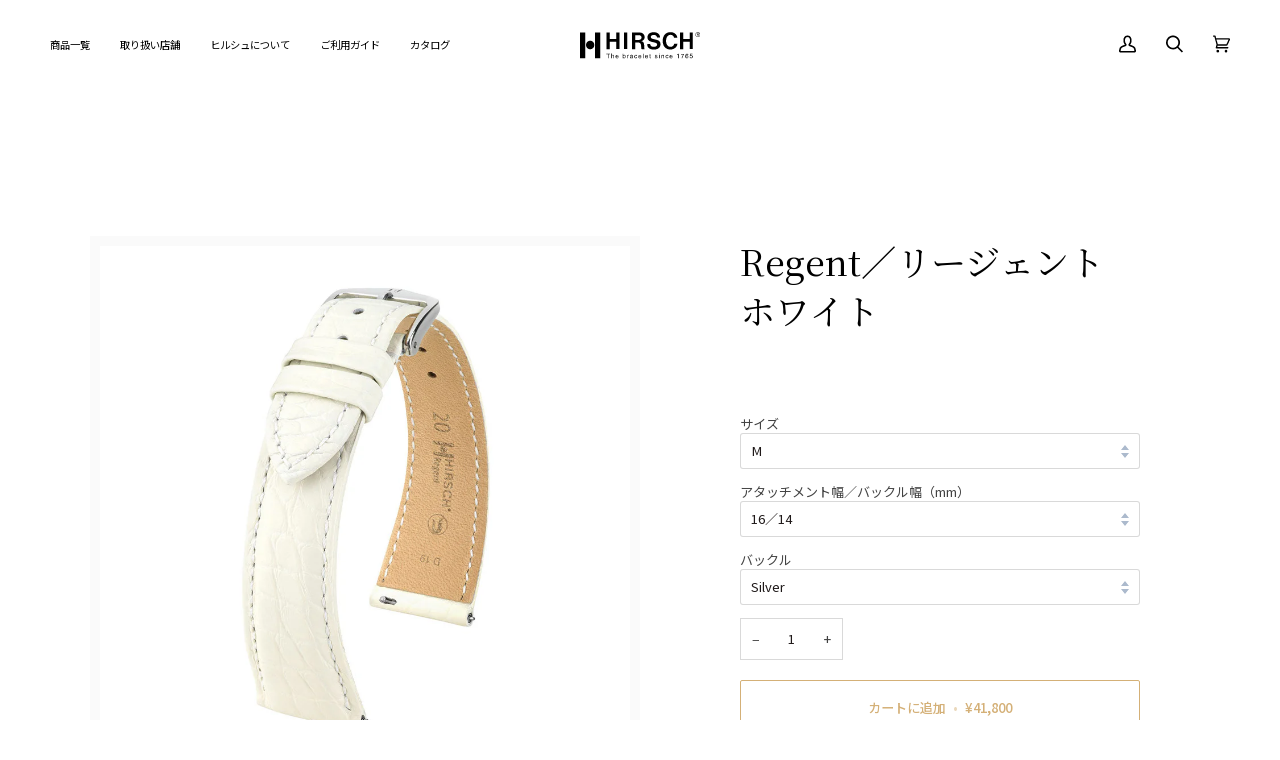

--- FILE ---
content_type: text/css
request_url: https://hirschjapan.com/cdn/shop/t/5/assets/common.css?v=109339761043521557541692181375
body_size: 1779
content:
@import"//fonts.googleapis.com/css2?family=Noto+Sans+JP:wght@400;500&family=Noto+Serif+JP:wght@400;500&display=swap";body.template-index .header__wrapper:not(.js__header__stuck) .logo__img{filter:brightness(0) saturate(100%) invert(100%) sepia(100%) saturate(0%) hue-rotate(251deg) brightness(102%) contrast(103%)}h1,h2,h3,h4,h5,h6{line-height:1.4}body,li,a,p,span,h6,h5,h4,dt,dd,input,button{font-family:Noto Sans JP!important}h1,h2,h3{font-family:"Noto Serif JP"!important}.rte:not([class*=body-size-],[class*=accent-size-],[class*=heading-size-]),.rte:not([class*=body-size-],[class*=accent-size-],[class*=heading-size-]) p,.rte,section section,.shopify-policy__body *{line-height:1.7}.rte:not([class*=body-size-],[class*=accent-size-],[class*=heading-size-]) p,section section,.shopify-policy__body *{text-align:justify}.text-left{text-align:justify!important}@media screen and (min-width: 768px){.rte a[href^="tel:"]{pointer-events:none;text-decoration:none!important}}.only-sp,.no-pc{display:none!important}@media screen and (max-width: 599px){.only-pc,.no-sp{display:none!important}.only-sp,.no-pc{display:block!important}img.only-sp,img.no-pc{display:inline-block!important}}section a[target=_blank],section a[target=_blank]:after{display:inline-block}section a[target=_blank]:after{content:"";width:.8em;height:.8em;margin-left:.25em;background:url(/cdn/shop/files/ico_exit_gy.svg?v=1685096274) no-repeat 50% 50%;background-size:contain;vertical-align:middle}section+section{margin-top:8em}.rte p+section{margin-top:6em}.main-content h1,.main-content h2,.main-content h3,.standard__heading,.rte h2,.rte h3{color:#000}.standard__heading+div{margin-top:80px}.rte h2,.rte h3{margin:2em 0 1em}.rte p{margin-bottom:1em}.btn--outline{font-size:1em;font-weight:500}img.mail{position:relative;top:-1px;display:inline-block;width:auto;height:1em;vertical-align:middle}ul.list-pagelink{display:-ms-flexbox;display:flex;-ms-flex-wrap:wrap;flex-wrap:wrap;-ms-flex-pack:justify;justify-content:space-between;margin:0 0 5em}ul.list-pagelink .item{width:calc(33.33% - .8em);margin:0 0 1.3em;list-style:none}ul.list-pagelink .item .link{display:block;padding:1em;color:#fff;background:#424242;text-align:center;transition:opacity .2s}ul.list-pagelink .item .link:hover{opacity:.7}dl.dlist-cmn-01{overflow:hidden;display:-ms-flexbox;display:flex;-ms-flex-wrap:wrap;flex-wrap:wrap}dl.dlist-cmn-01 dt,dl.dlist-cmn-01 dd,dl.dlist-cmn-02 dt,dl.dlist-cmn-02 dd{padding:1.5em 2em}dl.dlist-cmn-01 dt,dl.dlist-cmn-02 dt{background:#fafafa}dl.dlist-cmn-01{border-top:1px solid #e0e0e0}dl.dlist-cmn-01 dt,dl.dlist-cmn-01 dd{border-bottom:1px solid #e0e0e0}dl.dlist-cmn-01 dt{width:13em}dl.dlist-cmn-01 dd{width:calc(100% - 13em);margin-left:0}dl.dlist-cmn-02 dt{margin-bottom:.8em;line-height:1.5}dl.dlist-cmn-02 dd{margin:.8em 0 2em}dl.dlist-cmn-02.faq .aco-ttl:before,dl.dlist-cmn-02.faq .aco-detail:before{display:inline-block;padding-right:.8em;font-family:"Noto Serif JP";border-right:1px solid #d4d4d4}dl.dlist-cmn-02.faq .aco-ttl:before{content:"Q";margin-right:.8em}dl.dlist-cmn-02.faq .aco-detail{clear:both;overflow:hidden}dl.dlist-cmn-02.faq .aco-detail:before{content:"A";float:left}dl.dlist-cmn-02.faq .aco-detail div{padding-left:2.4em}.aco-ttl{position:relative;cursor:pointer}.aco-ttl:after{content:"";position:absolute;top:50%;right:1em;display:block;width:8px;height:8px;margin-top:-4px;border-bottom:2px solid #424242;border-left:2px solid #424242;transform:rotate(-45deg);transition:transform .2s}.aco-ttl.is-open:after{transform:rotate(135deg)}.aco-detail{display:none}.accordion__title:after{transform:rotate(-45deg)}.accordion__title.accordion-is-open:after{transform:rotate(135deg)}@media only screen and (max-width: 479px){ul.list-pagelink:after,ul.list-pagelink .item{width:calc(50% - .8em)}dl.dlist-cmn-01 dt,dl.dlist-cmn-01 dd,dl.dlist-cmn-02 dt,dl.dlist-cmn-02 dd{padding:1em 1.5em}dl.dlist-cmn-01{display:block}dl.dlist-cmn-01 dt,dl.dlist-cmn-01 dd{width:100%}dl.dlist-cmn-01 dt{border-bottom:none}.image__hero__frame.use_pixels_800{height:50vh}.image__hero__frame.use_pixels_500{height:30vh}}body.template-index .section-html .in{display:flex;justify-content:space-between}body.template-index .section-html .one-whole{position:relative;width:calc(50% - 20px);padding:3em 1.5em;background:no-repeat 50% 50%;background-size:cover}body.template-index .section-html .one-whole:nth-of-type(1){background-image:url(/cdn/shop/files/bg_catalog.jpg?v=1690887747)}body.template-index .section-html .one-whole:nth-of-type(2){background-image:url(/cdn/shop/files/bg_news.jpg?v=1690887747)}body.template-index .section-html .one-whole:before{content:"";position:absolute;top:0;left:0;display:block;width:100%;height:100%;background:#0000004d;z-index:1}body.template-index .section-html .one-whole .kicker-flourished,body.template-index .section-html .one-whole .rte{position:relative;z-index:2}body.template-index .section-html .one-whole .kicker-flourished,body.template-index .section-html .one-whole p{color:#fff}body.template-index .section-html .one-whole .kicker-flourished:after{background:#fff}body.template-index .section-html .one-whole p,body.template-index .section-html .input-group{margin:var(--space-5) 0 0}body.template-index .section-html .hero__cta__wrapper{display:flex;justify-content:center;margin-bottom:0}body.template-index .section-html .hero__cta__wrapper a{margin-left:var(--space-3);margin-right:var(--space-3)}body.template-index #insta-feed h2{font-style:var(--TYPE-STYLE-KICKER);font-weight:var(--TYPE-WEIGHT-KICKER);text-transform:var(--FONT-KICKER-TRANSFORM);letter-spacing:var(--FONT-KICKER-LETTER-SPACING);font-size:calc(var(--font-4) * var(--TYPE-ADJUST-KICKER));color:var(--text);padding-bottom:var(--inner);position:relative;text-align:center;margin-bottom:var(--space-7)}body.template-index #insta-feed h2:after{content:"";margin:auto;width:30px;height:3px;position:absolute;bottom:0;background:var(--text);opacity:.2;left:0;right:0}@media only screen and (max-width: 767px){body.template-index .section-html .in{display:block}body.template-index .section-html .one-whole{width:100%}body.template-index .section-html .one-whole+.one-whole{margin-top:var(--space-5)}}.product-grid-item__container{border:5px solid #fafafa}label[for=accordion-\30a2\30bf\30c3\30c1\30e1\30f3\30c8\5e45-mm-checkbox]+.sidebar__navigation__list{display:flex!important;flex-wrap:wrap;justify-content:space-between}label[for=accordion-\30a2\30bf\30c3\30c1\30e1\30f3\30c8\5e45-mm-checkbox]+.sidebar__navigation__list:before,label[for=accordion-\30a2\30bf\30c3\30c1\30e1\30f3\30c8\5e45-mm-checkbox]+.sidebar__navigation__list:after,label[for=accordion-\30a2\30bf\30c3\30c1\30e1\30f3\30c8\5e45-mm-checkbox]+.sidebar__navigation__list .filter__button{width:calc(33.33% - 30px)}label[for=accordion-\30a2\30bf\30c3\30c1\30e1\30f3\30c8\5e45-mm-checkbox]+.sidebar__navigation__list:before,label[for=accordion-\30a2\30bf\30c3\30c1\30e1\30f3\30c8\5e45-mm-checkbox]+.sidebar__navigation__list:after{content:"";display:block}label[for=accordion-\30a2\30bf\30c3\30c1\30e1\30f3\30c8\5e45-mm-checkbox]+.sidebar__navigation__list:before{order:1}.filter__button input[name="filter.p.m.custom.color"]+label{position:relative;padding-left:1.75em}.filter__button input[name="filter.p.m.custom.color"]+label:before{content:"";position:absolute;top:50%;left:0;display:block;width:1.25em;height:1.25em;border-radius:50%;transform:translateY(-50%)}.filter__button input[name="filter.p.m.custom.color"][value=\30d6\30e9\30c3\30af]+label:before{background:#000}.filter__button input[name="filter.p.m.custom.color"][value=\30b0\30ec\30fc]+label:before{background:#a9a9a9}.filter__button input[name="filter.p.m.custom.color"][value=\30db\30ef\30a4\30c8]+label:before{background:#fff;border:1px solid #d7d7d7}.filter__button input[name="filter.p.m.custom.color"][value=\30d9\30fc\30b8\30e5]+label:before{background:#cba675}.filter__button input[name="filter.p.m.custom.color"][value=\30d6\30e9\30a6\30f3]+label:before{background:#683d11}.filter__button input[name="filter.p.m.custom.color"][value=\30a4\30a8\30ed\30fc]+label:before{background:#ff0;border:1px solid #d7d7d7}.filter__button input[name="filter.p.m.custom.color"][value=\30aa\30ec\30f3\30b8]+label:before{background:orange}.filter__button input[name="filter.p.m.custom.color"][value=\30ec\30c3\30c9]+label:before{background:red}.filter__button input[name="filter.p.m.custom.color"][value=\30d4\30f3\30af]+label:before{background:#ff69b4}.filter__button input[name="filter.p.m.custom.color"][value=\30f4\30a1\30a4\30aa\30ec\30c3\30c8]+label:before{background:#9400d3}.filter__button input[name="filter.p.m.custom.color"][value=\30d6\30eb\30fc]+label:before{background:#00f}.filter__button input[name="filter.p.m.custom.color"][value=\30b0\30ea\30fc\30f3]+label:before{background:green}.filter__button input[name="filter.p.m.custom.color"][value=\30d0\30fc\30ac\30f3\30c7\30a3]+label:before{background:#802638}#shopify-section-template--19175014367518__ffb2423a-c0e3-4043-a352-dcbd8f8ffaaf ul,#shopify-section-template--19175014367518__ffb2423a-c0e3-4043-a352-dcbd8f8ffaaf li{list-style:none;margin:0}#shopify-section-template--19175014367518__ffb2423a-c0e3-4043-a352-dcbd8f8ffaaf ul{display:flex;flex-wrap:wrap;justify-content:space-between}#shopify-section-template--19175014367518__ffb2423a-c0e3-4043-a352-dcbd8f8ffaaf li{width:calc(50% - 2em);margin-top:3em;padding-top:3em;border-top:1px solid #eee}#shopify-section-template--19175014367518__ffb2423a-c0e3-4043-a352-dcbd8f8ffaaf li:last-of-type{padding-bottom:3em;border-bottom:1px solid #eee}#shopify-section-template--19175014367518__ffb2423a-c0e3-4043-a352-dcbd8f8ffaaf img{display:inline-block;vertical-align:middle;width:34px;margin:-3px .5em 0 0}#shopify-section-template--19175014367518__ffb2423a-c0e3-4043-a352-dcbd8f8ffaaf h3{font-size:1.3em}@media only screen and (max-width: 767px){#shopify-section-template--19175014367518__ffb2423a-c0e3-4043-a352-dcbd8f8ffaaf ul{display:block}#shopify-section-template--19175014367518__ffb2423a-c0e3-4043-a352-dcbd8f8ffaaf li{width:100%}}.shoplist ul.list-pagelink:after,.shoplist ul.list-pagelink .item{width:calc(20% - .8em)}.shoplist ul.list-pagelink:after{content:"";display:block}.shoplist .aco-ttl{margin-top:0;padding:1em;font-size:1.5em;background:#fafafa}.shoplist .aco-detail{margin-bottom:5em}.shoplist .aco-detail h3{margin:2.5em 0 1.2em;font-size:1.2em;font-weight:500}@media only screen and (min-width: 480px) and (max-width: 767px){.shoplist ul.list-pagelink:after,.shoplist ul.list-pagelink .item{width:calc(33.33% - .8em)}}@media only screen and (max-width: 479px){.shoplist ul.list-pagelink:after,.shoplist ul.list-pagelink .item{width:calc(50% - .8em)}.shoplist .aco-ttl{padding:.8em 1em}}body .shopify-policy__container,body .shopify-email-marketing-confirmation__container{width:100%;max-width:880px;margin:0 auto 140px}.shopify-policy__title h1{margin-bottom:60px;color:#000}.product-grid-item__image-wrapper{overflow:hidden}.product-grid-item__image-wrapper .product-grid-item__image.tw-object-cover{aspect-ratio:auto!important;position:absolute;top:50%;left:50%;width:auto;transform:translate(-50%,-50%)}
/*# sourceMappingURL=/cdn/shop/t/5/assets/common.css.map?v=109339761043521557541692181375 */


--- FILE ---
content_type: image/svg+xml
request_url: https://hirschjapan.com/cdn/shop/files/logo_l_bk.svg?v=1682655592&width=120
body_size: 1595
content:
<?xml version="1.0" encoding="UTF-8"?><svg id="a" xmlns="http://www.w3.org/2000/svg" viewBox="0 0 600 164"><path class="b" d="M220.25,104.41V22.38h16.33V104.03h-16.33v.38Zm39.49,0V22.38h39.49c12.57-.67,23.3,8.97,23.97,21.53,.06,1.05,.04,2.1-.05,3.15-1.14,12.91-11.39,16.33-16.33,18.23,3.04,1.52,12.91,.38,14.05,20.13,.38,12.15,.76,15.19,1.52,17.09l.76,2.28h-13.67c-1.14,0-2.28-1.52-2.66-2.66-.97-4.62-1.36-9.34-1.14-14.05-.38-6.46-2.28-15.57-12.53-16.71h-16.33v33.04h-17.09Zm16.71-45.57h18.61c6.7,.17,12.28-5.08,12.53-11.77-.12-6.24-5.15-11.27-11.39-11.39h-19.75v23.16Zm74.81,20.13c0,4.94,2.28,14.05,17.09,14.05,7.97,0,17.47-2.66,17.47-11.01,0-6.46-5.7-8.73-14.43-10.63l-8.73-1.9c-13.29-3.04-25.44-7.97-25.44-23.54,0-9.11,5.32-25.06,31.52-25.06s31.14,16.33,31.52,25.44h-15.57c-.38-2.66-1.52-12.15-16.33-12.15-6.46,0-14.43,2.66-14.43,9.87,.29,4.97,4.16,9,9.11,9.49l19.75,4.94c11.01,2.66,19.75,7.22,19.75,22.03,0,23.16-25.06,26.2-32.28,26.2-29.62,0-34.18-16.33-34.18-26.96,5.04-.63,10.11-.89,15.19-.76Zm119.24-31.14c-1.52-3.42-3.8-14.05-18.23-14.05-8.35,0-22.03,6.84-22.03,30,0,14.81,7.22,29.24,22.03,29.24,9.3,.82,17.55-5.92,18.61-15.19h16.33c-.76,14.05-14.43,28.48-35.32,28.48-22.41,0-38.35-14.81-38.35-42.91s17.09-42.91,38.73-42.91c25.06,0,33.42,17.47,34.18,27.34h-15.95Zm-322.03,20.51v36.08h-15.95V22.38h15.95v31.52h32.66V22.38h15.95V104.03h-15.95v-36.08l-32.66,.38Zm367.22,0v36.08h-15.95V22.38h15.95v31.52h32.66V22.38h15.95V104.03h-15.95v-36.08l-32.66,.38ZM0,149.22V22.38H25.82v126.84H0Zm75.57,0V22.38h25.82v126.84h-25.82Zm-3.8-65.32c.06,11.62-9.26,21.12-20.89,21.27-11.56-.02-20.91-9.4-20.89-20.96,0-.1,0-.2,0-.31-.06-11.62,9.26-21.12,20.89-21.27,11.56,.02,20.91,9.4,20.89,20.96,0,.1,0,.2,0,.31ZM586.71,32.25h2.28c1.9,0,3.8,0,3.8-2.28s-1.52-2.28-3.04-2.28h-3.04v4.56Zm-2.28-6.08h5.32c3.42,0,4.94,1.14,4.94,4.18s-1.52,3.42-3.8,3.8l4.18,6.08h-2.28l-3.8-6.08h-2.28v6.08h-2.28v-14.05h0Zm4.56,17.09c5.47-.02,9.9-4.47,9.88-9.94,0-.1,0-.21,0-.31,0-5.45-4.41-9.88-9.86-9.88-5.45,0-9.88,4.41-9.88,9.86v.02c-.06,5.54,4.33,10.11,9.87,10.25h0Zm0-22.41c6.57,0,11.95,5.21,12.15,11.77,0,6.57-5.21,11.95-11.77,12.15h0c-6.69-.04-12.11-5.46-12.15-12.15,.04-6.48,5.29-11.73,11.77-11.77h0ZM131.77,126.81h18.23v2.66h-7.59v19.75h-3.04v-19.75h-7.59v-2.66Zm38.35,22.41h-2.66v-10.63c0-2.28-.76-3.8-3.42-3.8s-4.56,1.14-4.56,5.32v8.73h-2.66v-22.41h2.66v8.73h0c1.07-1.69,2.94-2.69,4.94-2.66,2.84-.31,5.39,1.74,5.7,4.57,.04,.37,.04,.75,0,1.12v11.01h0Zm19.75-4.94h2.66c-.31,1.89-1.42,3.55-3.04,4.56-1.38,.81-2.96,1.2-4.56,1.14-3.96,.05-7.21-3.13-7.26-7.09,0-.29,.01-.59,.04-.88,0-4.94,2.28-9.11,7.97-9.11,4.56,0,6.84,3.8,6.84,9.49h-11.77c0,3.42,1.52,5.32,4.56,5.32s4.56-2.28,4.56-3.42Zm-8.73-4.56h9.11c0-2.66-1.14-4.94-4.56-4.94-2.58,.2-4.56,2.35-4.56,4.94Zm35.32,9.49h-2.66v-22.41h2.66v8.35h0c.89-1.68,2.65-2.72,4.56-2.66,3.94,.14,7.02,3.45,6.88,7.39,0,.2-.02,.39-.05,.59,0,3.8-1.52,9.11-7.22,9.11-1.9,.04-3.66-.99-4.56-2.66h0c.38,.38,.38,2.28,.38,2.28Zm9.11-8.35c0-1.9-.38-6.08-4.56-6.08s-4.56,4.18-4.56,6.84c0,4.18,2.66,5.32,4.56,5.32,3.04,.38,4.56-2.28,4.56-6.08h0Zm13.67,8.35h-2.66v-16.33h2.66v2.66h0c.85-1.77,2.6-2.94,4.56-3.04h.76v2.66h-1.14c-2.09-.22-3.96,1.29-4.18,3.38-.03,.27-.03,.54,0,.8v9.87h0Zm14.05-11.39h-2.66c0-3.8,2.66-5.32,6.84-5.32,1.14,0,6.08,.38,6.08,4.56v9.49c0,.76,.38,1.14,.76,1.14h.76v1.9c-.38,0-.76,.38-1.52,.38-2.28,0-2.66-1.14-3.04-2.66-1.51,1.77-3.75,2.75-6.08,2.66-2.46,.25-4.66-1.54-4.91-4-.02-.18-.03-.37-.02-.56,0-1.52,.38-4.56,4.94-4.94l4.56-.38c.76,0,1.52-.38,1.52-1.9s-1.14-2.66-3.8-2.66c-3.04-.76-3.42,1.14-3.42,2.28Zm7.59,5.7v-2.66c-.38,.38-1.14,.76-4.56,1.14-1.52,0-3.42,.76-3.42,2.66s.76,2.66,3.04,2.66,4.94-1.52,4.94-3.8h0Zm22.03-4.94c-.03-1.93-1.63-3.47-3.56-3.43-.08,0-.16,0-.24,.01-3.42,0-4.56,3.42-4.56,6.08s.76,6.08,4.56,6.08c2.04-.13,3.67-1.76,3.8-3.8h2.66c-.18,3.54-3.2,6.26-6.74,6.08-.03,0-.07,0-.1,0-3.96,.05-7.21-3.13-7.26-7.09,0-.29,.01-.59,.04-.88,0-4.94,2.28-9.11,7.97-9.11,3.18-.17,5.9,2.27,6.08,5.45,.01,.21,.01,.42,0,.62h-2.66Zm21.27,5.7h2.66c-.31,1.89-1.42,3.55-3.04,4.56-1.38,.81-2.96,1.2-4.56,1.14-3.96,.05-7.21-3.13-7.26-7.09,0-.29,.01-.59,.04-.88,0-4.94,2.28-9.11,7.97-9.11,4.56,0,6.84,3.8,6.84,9.49h-11.77c0,3.42,1.52,5.32,4.56,5.32,2.02-.24,3.76-1.55,4.56-3.42Zm-9.11-4.56h9.11c0-2.66-1.14-4.94-4.56-4.94-2.58,.2-4.56,2.35-4.56,4.94h0Zm19.75,9.49v-22.41h2.66v22.41h-2.66Zm22.78-4.94h2.66c-.31,1.89-1.42,3.55-3.04,4.56-1.38,.81-2.96,1.2-4.56,1.14-3.96,.05-7.21-3.13-7.26-7.09,0-.29,.01-.59,.04-.88,0-4.94,2.28-9.11,7.97-9.11,4.56,0,6.84,3.8,6.84,9.49h-11.77c0,3.42,1.52,5.32,4.56,5.32s4.56-2.28,4.56-3.42h0Zm-9.11-4.56h9.11c0-2.66-1.14-4.94-4.56-4.94-2.51,.34-4.42,2.41-4.56,4.94h0Zm23.16-4.56v10.63c0,1.14,1.14,1.14,1.52,1.14h1.14v2.28c-.65,0-1.3,.12-1.9,.38-1.64,.25-3.17-.88-3.42-2.51-.05-.3-.05-.6,0-.9v-11.01h-2.28v-2.28h2.28v-4.56h2.66v4.56h2.66v2.28h-2.66Zm32.66,2.28c0-1.14-.38-2.66-3.8-2.66-.76,0-3.42,.38-3.42,2.28s.76,1.52,3.04,2.28l2.66,.76c3.42,.76,4.56,1.9,4.56,4.18,0,3.42-2.66,5.32-6.46,5.32-6.46,0-6.84-3.8-6.84-5.7h2.66c0,1.14,.38,3.42,4.18,3.42,1.9,0,3.8-.76,3.8-2.66,0-1.14-.76-1.9-3.42-2.28l-3.04-.76c-2.04-.13-3.67-1.76-3.8-3.8,.16-3.1,2.8-5.49,5.9-5.33,.06,0,.12,0,.18,.01,5.7,0,6.08,4.18,6.08,4.94h-2.28Zm11.01-7.59v-3.04h3.8v3.04h-3.8Zm0,19.37v-16.33h3.8v16.33h-3.8Zm24.68,0h-2.66v-9.87c0-2.66-.76-4.18-3.42-4.18-1.52,0-4.18,1.14-4.18,5.32v8.73h-2.66v-16.33h2.66v2.28h0c1.19-1.56,2.99-2.52,4.94-2.66,2.84-.31,5.39,1.74,5.7,4.57,.04,.37,.04,.75,0,1.12l-.38,11.01h0Zm18.99-10.63c-.03-1.93-1.63-3.47-3.56-3.43-.08,0-.16,0-.24,.01-3.42,0-4.56,3.42-4.56,6.08s.76,6.08,4.56,6.08c2.04-.13,3.67-1.76,3.8-3.8h2.66c-.12,3.45-3,6.16-6.46,6.08-3.96,.05-7.21-3.13-7.26-7.09,0-.29,.01-.59,.04-.88,0-4.94,2.28-9.11,7.97-9.11,3.18-.17,5.9,2.27,6.08,5.45,.01,.21,.01,.42,0,.62h-3.04Zm20.89,5.7h2.66c-.31,1.89-1.42,3.55-3.04,4.56-1.38,.81-2.96,1.2-4.56,1.14-3.96,.05-7.21-3.13-7.26-7.09,0-.29,.01-.59,.04-.88,0-4.94,2.28-9.11,7.97-9.11,4.56,0,6.84,3.8,6.84,9.49h-11.77c0,3.42,1.52,5.32,4.56,5.32s4.56-2.28,4.56-3.42Zm-8.73-4.56h9.11c0-2.66-1.14-4.94-4.56-4.94-2.58,.2-4.56,2.35-4.56,4.94h0Zm42.15,9.49h-3.04v-15.57h-4.94v-2.28c3.42-.38,4.94-.76,6.08-4.18h2.28v22.03h-.38Zm11.77-21.27h15.19v2.28c-4.86,5.28-8.03,11.89-9.11,18.99h-3.04c1.22-6.94,4.38-13.39,9.11-18.61h-12.15v-2.66Zm36.46,5.32h-2.66c-.2-1.95-1.84-3.43-3.8-3.42-4.18,0-5.32,5.7-5.32,7.97h0c1.17-1.77,3.2-2.78,5.32-2.66,3.73-.04,6.79,2.95,6.84,6.68,0,.05,0,.1,0,.15,.05,2.02-.78,3.96-2.28,5.32-2.97,2.96-7.78,2.96-10.74-.01-.23-.23-.45-.48-.65-.74-1.15-2.36-1.68-4.97-1.52-7.59,0-4.94,1.52-11.77,7.97-11.77,3.38-.38,6.42,2.05,6.8,5.43,.02,.21,.04,.43,.04,.65h0Zm-11.01,9.11c-.15,2.58,1.82,4.78,4.4,4.93,.05,0,.11,0,.16,0,2.66,0,4.18-1.9,4.18-4.94,.11-2.41-1.76-4.45-4.17-4.56-.13,0-.26,0-.39,0-3.04,0-4.18,1.9-4.18,4.56Zm22.03-6.08c1.15-1.02,2.64-1.56,4.18-1.52,3.86-.04,7.05,2.98,7.22,6.84,.16,4.04-2.98,7.46-7.03,7.62-.32,.01-.63,0-.95-.02-3.61,.37-6.83-2.26-7.2-5.87,0-.07-.01-.13-.02-.2h2.66c.22,2.3,2.25,4,4.56,3.8,2.6-.08,4.64-2.25,4.56-4.85,0-.03,0-.06,0-.08,.09-2.64-1.99-4.85-4.63-4.94-.1,0-.21,0-.31,0-1.59,.07-3.08,.75-4.18,1.9h-2.28l1.52-11.77h11.39v2.66h-9.11l-.38,6.46h0Z"/></svg>

--- FILE ---
content_type: text/javascript
request_url: https://hirschjapan.com/cdn/shop/t/5/assets/common.js?v=129167296567796908351689056370
body_size: -306
content:
$('a[href^="#"]').click(function(){let speed=200,href=$(this).attr("href"),target=$(href=="#"||href==""?"html":href),header=$(".header__inner").height(),position=target.offset().top-header-30;return $("html, body").animate({scrollTop:position},speed,"swing"),!1}),$(function(){$(".aco-ttl").on("click",function(){$(".aco-ttl").removeClass("is-open"),$(".aco-detail").slideUp("fast"),$(this).toggleClass("is-open"),$(this).next().stop().slideToggle("fast")})}),$(".list-pagelink .link").click(function(){let href=$(this).attr("href");return $(href+".aco-ttl").addClass("is-open"),$(href+".aco-ttl").next().stop().slideDown("fast"),!1});var links=document.links;for(let i=0,linksLength=links.length;i<linksLength;i++)links[i].hostname!==window.location.hostname&&(links[i].target="_blank",links[i].rel="noreferrer noopener");
//# sourceMappingURL=/cdn/shop/t/5/assets/common.js.map?v=129167296567796908351689056370


--- FILE ---
content_type: image/svg+xml
request_url: https://hirschjapan.com/cdn/shop/files/logo_l_wh.svg?v=1682655592&width=120
body_size: 1584
content:
<?xml version="1.0" encoding="UTF-8"?><svg id="a" xmlns="http://www.w3.org/2000/svg" viewBox="0 0 600 164"><defs><style>.b{fill:#fff;}</style></defs><path class="b" d="M220.25,104.41V22.38h16.33V104.03h-16.33v.38Zm39.49,0V22.38h39.49c12.57-.67,23.3,8.97,23.97,21.53,.06,1.05,.04,2.1-.05,3.15-1.14,12.91-11.39,16.33-16.33,18.23,3.04,1.52,12.91,.38,14.05,20.13,.38,12.15,.76,15.19,1.52,17.09l.76,2.28h-13.67c-1.14,0-2.28-1.52-2.66-2.66-.97-4.62-1.36-9.34-1.14-14.05-.38-6.46-2.28-15.57-12.53-16.71h-16.33v33.04h-17.09Zm16.71-45.57h18.61c6.7,.17,12.28-5.08,12.53-11.77-.12-6.24-5.15-11.27-11.39-11.39h-19.75v23.16Zm74.81,20.13c0,4.94,2.28,14.05,17.09,14.05,7.97,0,17.47-2.66,17.47-11.01,0-6.46-5.7-8.73-14.43-10.63l-8.73-1.9c-13.29-3.04-25.44-7.97-25.44-23.54,0-9.11,5.32-25.06,31.52-25.06s31.14,16.33,31.52,25.44h-15.57c-.38-2.66-1.52-12.15-16.33-12.15-6.46,0-14.43,2.66-14.43,9.87,.29,4.97,4.16,9,9.11,9.49l19.75,4.94c11.01,2.66,19.75,7.22,19.75,22.03,0,23.16-25.06,26.2-32.28,26.2-29.62,0-34.18-16.33-34.18-26.96,5.04-.63,10.11-.89,15.19-.76Zm119.24-31.14c-1.52-3.42-3.8-14.05-18.23-14.05-8.35,0-22.03,6.84-22.03,30,0,14.81,7.22,29.24,22.03,29.24,9.3,.82,17.55-5.92,18.61-15.19h16.33c-.76,14.05-14.43,28.48-35.32,28.48-22.41,0-38.35-14.81-38.35-42.91s17.09-42.91,38.73-42.91c25.06,0,33.42,17.47,34.18,27.34h-15.95Zm-322.03,20.51v36.08h-15.95V22.38h15.95v31.52h32.66V22.38h15.95V104.03h-15.95v-36.08l-32.66,.38Zm367.22,0v36.08h-15.95V22.38h15.95v31.52h32.66V22.38h15.95V104.03h-15.95v-36.08l-32.66,.38ZM0,149.22V22.38H25.82v126.84H0Zm75.57,0V22.38h25.82v126.84h-25.82Zm-3.8-65.32c.06,11.62-9.26,21.12-20.89,21.27-11.56-.02-20.91-9.4-20.89-20.96,0-.1,0-.2,0-.31-.06-11.62,9.26-21.12,20.89-21.27,11.56,.02,20.91,9.4,20.89,20.96,0,.1,0,.2,0,.31ZM586.71,32.25h2.28c1.9,0,3.8,0,3.8-2.28s-1.52-2.28-3.04-2.28h-3.04v4.56Zm-2.28-6.08h5.32c3.42,0,4.94,1.14,4.94,4.18s-1.52,3.42-3.8,3.8l4.18,6.08h-2.28l-3.8-6.08h-2.28v6.08h-2.28v-14.05h0Zm4.56,17.09c5.47-.02,9.9-4.47,9.88-9.94,0-.1,0-.21,0-.31,0-5.45-4.41-9.88-9.86-9.88-5.45,0-9.88,4.41-9.88,9.86v.02c-.06,5.54,4.33,10.11,9.87,10.25h0Zm0-22.41c6.57,0,11.95,5.21,12.15,11.77,0,6.57-5.21,11.95-11.77,12.15h0c-6.69-.04-12.11-5.46-12.15-12.15,.04-6.48,5.29-11.73,11.77-11.77h0ZM131.77,126.81h18.23v2.66h-7.59v19.75h-3.04v-19.75h-7.59v-2.66Zm38.35,22.41h-2.66v-10.63c0-2.28-.76-3.8-3.42-3.8s-4.56,1.14-4.56,5.32v8.73h-2.66v-22.41h2.66v8.73h0c1.07-1.69,2.94-2.69,4.94-2.66,2.84-.31,5.39,1.74,5.7,4.57,.04,.37,.04,.75,0,1.12v11.01h0Zm19.75-4.94h2.66c-.31,1.89-1.42,3.55-3.04,4.56-1.38,.81-2.96,1.2-4.56,1.14-3.96,.05-7.21-3.13-7.26-7.09,0-.29,.01-.59,.04-.88,0-4.94,2.28-9.11,7.97-9.11,4.56,0,6.84,3.8,6.84,9.49h-11.77c0,3.42,1.52,5.32,4.56,5.32s4.56-2.28,4.56-3.42Zm-8.73-4.56h9.11c0-2.66-1.14-4.94-4.56-4.94-2.58,.2-4.56,2.35-4.56,4.94Zm35.32,9.49h-2.66v-22.41h2.66v8.35h0c.89-1.68,2.65-2.72,4.56-2.66,3.94,.14,7.02,3.45,6.88,7.39,0,.2-.02,.39-.05,.59,0,3.8-1.52,9.11-7.22,9.11-1.9,.04-3.66-.99-4.56-2.66h0c.38,.38,.38,2.28,.38,2.28Zm9.11-8.35c0-1.9-.38-6.08-4.56-6.08s-4.56,4.18-4.56,6.84c0,4.18,2.66,5.32,4.56,5.32,3.04,.38,4.56-2.28,4.56-6.08h0Zm13.67,8.35h-2.66v-16.33h2.66v2.66h0c.85-1.77,2.6-2.94,4.56-3.04h.76v2.66h-1.14c-2.09-.22-3.96,1.29-4.18,3.38-.03,.27-.03,.54,0,.8v9.87h0Zm14.05-11.39h-2.66c0-3.8,2.66-5.32,6.84-5.32,1.14,0,6.08,.38,6.08,4.56v9.49c0,.76,.38,1.14,.76,1.14h.76v1.9c-.38,0-.76,.38-1.52,.38-2.28,0-2.66-1.14-3.04-2.66-1.51,1.77-3.75,2.75-6.08,2.66-2.46,.25-4.66-1.54-4.91-4-.02-.18-.03-.37-.02-.56,0-1.52,.38-4.56,4.94-4.94l4.56-.38c.76,0,1.52-.38,1.52-1.9s-1.14-2.66-3.8-2.66c-3.04-.76-3.42,1.14-3.42,2.28Zm7.59,5.7v-2.66c-.38,.38-1.14,.76-4.56,1.14-1.52,0-3.42,.76-3.42,2.66s.76,2.66,3.04,2.66,4.94-1.52,4.94-3.8h0Zm22.03-4.94c-.03-1.93-1.63-3.47-3.56-3.43-.08,0-.16,0-.24,.01-3.42,0-4.56,3.42-4.56,6.08s.76,6.08,4.56,6.08c2.04-.13,3.67-1.76,3.8-3.8h2.66c-.18,3.54-3.2,6.26-6.74,6.08-.03,0-.07,0-.1,0-3.96,.05-7.21-3.13-7.26-7.09,0-.29,.01-.59,.04-.88,0-4.94,2.28-9.11,7.97-9.11,3.18-.17,5.9,2.27,6.08,5.45,.01,.21,.01,.42,0,.62h-2.66Zm21.27,5.7h2.66c-.31,1.89-1.42,3.55-3.04,4.56-1.38,.81-2.96,1.2-4.56,1.14-3.96,.05-7.21-3.13-7.26-7.09,0-.29,.01-.59,.04-.88,0-4.94,2.28-9.11,7.97-9.11,4.56,0,6.84,3.8,6.84,9.49h-11.77c0,3.42,1.52,5.32,4.56,5.32,2.02-.24,3.76-1.55,4.56-3.42Zm-9.11-4.56h9.11c0-2.66-1.14-4.94-4.56-4.94-2.58,.2-4.56,2.35-4.56,4.94h0Zm19.75,9.49v-22.41h2.66v22.41h-2.66Zm22.78-4.94h2.66c-.31,1.89-1.42,3.55-3.04,4.56-1.38,.81-2.96,1.2-4.56,1.14-3.96,.05-7.21-3.13-7.26-7.09,0-.29,.01-.59,.04-.88,0-4.94,2.28-9.11,7.97-9.11,4.56,0,6.84,3.8,6.84,9.49h-11.77c0,3.42,1.52,5.32,4.56,5.32s4.56-2.28,4.56-3.42h0Zm-9.11-4.56h9.11c0-2.66-1.14-4.94-4.56-4.94-2.51,.34-4.42,2.41-4.56,4.94h0Zm23.16-4.56v10.63c0,1.14,1.14,1.14,1.52,1.14h1.14v2.28c-.65,0-1.3,.12-1.9,.38-1.64,.25-3.17-.88-3.42-2.51-.05-.3-.05-.6,0-.9v-11.01h-2.28v-2.28h2.28v-4.56h2.66v4.56h2.66v2.28h-2.66Zm32.66,2.28c0-1.14-.38-2.66-3.8-2.66-.76,0-3.42,.38-3.42,2.28s.76,1.52,3.04,2.28l2.66,.76c3.42,.76,4.56,1.9,4.56,4.18,0,3.42-2.66,5.32-6.46,5.32-6.46,0-6.84-3.8-6.84-5.7h2.66c0,1.14,.38,3.42,4.18,3.42,1.9,0,3.8-.76,3.8-2.66,0-1.14-.76-1.9-3.42-2.28l-3.04-.76c-2.04-.13-3.67-1.76-3.8-3.8,.16-3.1,2.8-5.49,5.9-5.33,.06,0,.12,0,.18,.01,5.7,0,6.08,4.18,6.08,4.94h-2.28Zm11.01-7.59v-3.04h3.8v3.04h-3.8Zm0,19.37v-16.33h3.8v16.33h-3.8Zm24.68,0h-2.66v-9.87c0-2.66-.76-4.18-3.42-4.18-1.52,0-4.18,1.14-4.18,5.32v8.73h-2.66v-16.33h2.66v2.28h0c1.19-1.56,2.99-2.52,4.94-2.66,2.84-.31,5.39,1.74,5.7,4.57,.04,.37,.04,.75,0,1.12l-.38,11.01h0Zm18.99-10.63c-.03-1.93-1.63-3.47-3.56-3.43-.08,0-.16,0-.24,.01-3.42,0-4.56,3.42-4.56,6.08s.76,6.08,4.56,6.08c2.04-.13,3.67-1.76,3.8-3.8h2.66c-.12,3.45-3,6.16-6.46,6.08-3.96,.05-7.21-3.13-7.26-7.09,0-.29,.01-.59,.04-.88,0-4.94,2.28-9.11,7.97-9.11,3.18-.17,5.9,2.27,6.08,5.45,.01,.21,.01,.42,0,.62h-3.04Zm20.89,5.7h2.66c-.31,1.89-1.42,3.55-3.04,4.56-1.38,.81-2.96,1.2-4.56,1.14-3.96,.05-7.21-3.13-7.26-7.09,0-.29,.01-.59,.04-.88,0-4.94,2.28-9.11,7.97-9.11,4.56,0,6.84,3.8,6.84,9.49h-11.77c0,3.42,1.52,5.32,4.56,5.32s4.56-2.28,4.56-3.42Zm-8.73-4.56h9.11c0-2.66-1.14-4.94-4.56-4.94-2.58,.2-4.56,2.35-4.56,4.94h0Zm42.15,9.49h-3.04v-15.57h-4.94v-2.28c3.42-.38,4.94-.76,6.08-4.18h2.28v22.03h-.38Zm11.77-21.27h15.19v2.28c-4.86,5.28-8.03,11.89-9.11,18.99h-3.04c1.22-6.94,4.38-13.39,9.11-18.61h-12.15v-2.66Zm36.46,5.32h-2.66c-.2-1.95-1.84-3.43-3.8-3.42-4.18,0-5.32,5.7-5.32,7.97h0c1.17-1.77,3.2-2.78,5.32-2.66,3.73-.04,6.79,2.95,6.84,6.68,0,.05,0,.1,0,.15,.05,2.02-.78,3.96-2.28,5.32-2.97,2.96-7.78,2.96-10.74-.01-.23-.23-.45-.48-.65-.74-1.15-2.36-1.68-4.97-1.52-7.59,0-4.94,1.52-11.77,7.97-11.77,3.38-.38,6.42,2.05,6.8,5.43,.02,.21,.04,.43,.04,.65h0Zm-11.01,9.11c-.15,2.58,1.82,4.78,4.4,4.93,.05,0,.11,0,.16,0,2.66,0,4.18-1.9,4.18-4.94,.11-2.41-1.76-4.45-4.17-4.56-.13,0-.26,0-.39,0-3.04,0-4.18,1.9-4.18,4.56Zm22.03-6.08c1.15-1.02,2.64-1.56,4.18-1.52,3.86-.04,7.05,2.98,7.22,6.84,.16,4.04-2.98,7.46-7.03,7.62-.32,.01-.63,0-.95-.02-3.61,.37-6.83-2.26-7.2-5.87,0-.07-.01-.13-.02-.2h2.66c.22,2.3,2.25,4,4.56,3.8,2.6-.08,4.64-2.25,4.56-4.85,0-.03,0-.06,0-.08,.09-2.64-1.99-4.85-4.63-4.94-.1,0-.21,0-.31,0-1.59,.07-3.08,.75-4.18,1.9h-2.28l1.52-11.77h11.39v2.66h-9.11l-.38,6.46h0Z"/></svg>